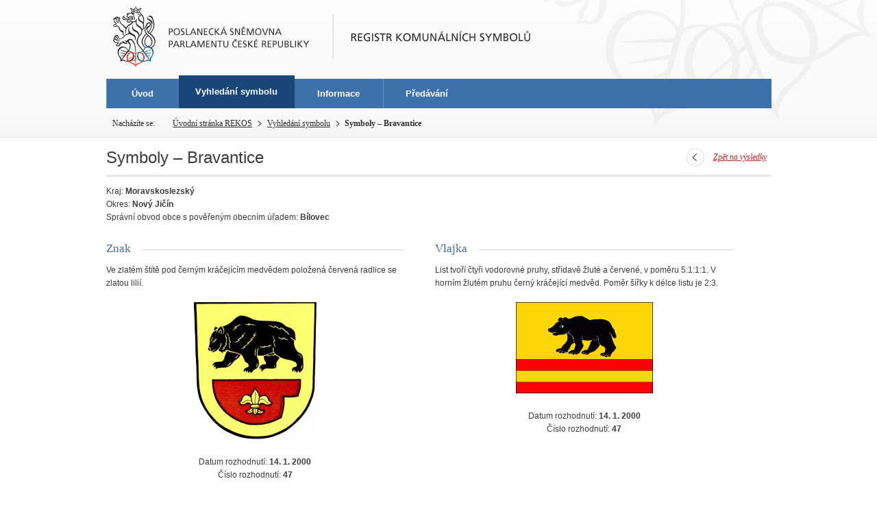

--- FILE ---
content_type: text/html; charset=UTF-8
request_url: https://rekos.psp.cz/detail-symbolu/id/3926
body_size: 7753
content:
<!DOCTYPE HTML>
<!--[if lt IE 7]> <html class="ie6 ie no-js" lang="cs"> <![endif]-->
<!--[if IE 7]>    <html class="ie7 ie no-js" lang="cs"> <![endif]-->
<!--[if IE 8]>    <html class="ie8 ie no-js" lang="cs"> <![endif]-->
<!--[if gt IE 8]><!--><html class="no-js" lang="cs"><!--<![endif]-->

    <head>
        <meta charset="utf-8">
        <meta http-equiv="X-UA-Compatible" content="IE=edge">
        <meta name="viewport" content="width=device-width, initial-scale=1">
        <title>Registr komunálních symbolů</title>
        <link rel="stylesheet" type="text/css" href="/styles/main.css" media="screen">
        <link rel="stylesheet" type="text/css" href="/styles/main.rekos.css" media="screen">
        <link rel="stylesheet" type="text/css" href="/styles/rekos.add.css" media="screen">        
        <link rel="stylesheet" type="text/css" href="/styles/main.print.css" media="print">
        <link rel="stylesheet" type="text/css" href="/widgets/Picker/datepicker_vista/datepicker_vista.css" media="screen">
        <link rel="stylesheet" type="text/css" href="/widgets/remooz/ReMooz.css" media="screen">
        <link rel="shortcut icon" type="image/x-icon" href="/images/favicon.ico"  >
        <!-- Scripts -->
        <script src="/scripts/mootools-core-1.4.3-nc.js"></script>
        <script src="/scripts/mootools-more-1.4.0.1-nc.js"></script>
        <script src="/widgets/remooz/ReMooz.js"></script>
        <script src="/widgets/Picker/Picker.merged.yc.js"></script>
        <script src="/scripts/main.js"></script>
        <script src="/scripts/matomo.js"></script>
    </head>

    <body class="homepage">
    
        <!-- Header -->
        <div id="header">
            <div class="inner">
                <div class="part-content">
                    <p id="logo"><a href="http://www.psp.cz/"><img src="/images/logo-poslanecka-snemovna-parlamentu-cr.png" width="307" height="108" alt="Logo Poslanecká sněmovna Parlamentu České republiky"></a> <a href="/" class="department-logo"><img src="/images/registr-komunalnich-symbolu.png" width="289" height="64" alt="Registr komunálních symbolů"></a></p>
                    <p class="no-screen"> <a href="#menu">Přejít na hlavní navigaci</a> <a href="#left-column">Přejít na navigaci sekce</a> </p>

                    <!-- Department Menu -->
                    <!--/ Department Menu -->

                    <!-- Breadcrumb -->
                    <p id="breadcrumb">
                                                    <em>Nacházíte se:</em> <a href="/">Úvodní stránka REKOS</a> <span class="separator">&rsaquo;</span> <a href="/vyhledani-symbolu">Vyhledání symbolu</a> <span class="separator">&rsaquo;</span> <strong>Symboly – Bravantice</strong>                                            </p>
                    <!--/ Breadcrumb --> 

                </div>
            </div>
        </div>
        <!--/ Header -->

        <hr>

        <!-- Body -->
        <div id="body" class="wide">
            <div class="part-content"> 

                <!-- Main Content -->
<div id="main-content">
    <p class="back"><a href="/vyhledani-symbolu" class="back">Zpět na výsledky</a></p>
    <h1>Symboly &ndash; Bravantice</h1>

    <div class="symbol-detail">
                <p>Kraj: <strong>Moravskoslezský</strong></p>
        <p>Okres: <strong>Nový Jičín</strong></p>
        <p>Správní obvod obce s pověřeným obecním úřadem: <strong>Bílovec</strong></p>
            </div>
    <div class="clear">&nbsp;</div>
    <div class="column first">
                                <h2 class="section-title"><span>Znak</span></h2>
            <p>Ve zlatém štítě pod černým kráčejícím medvědem položená červená radlice se zlatou lilií.</p>
            <p class="center"><a href="/data/images/34218/800x500/bravantice.jpg" data-behavior="zoom"><img src="/data/images/34218/200x200/bravantice.jpg" alt="" /></a></p>
            <p class="center">
                                                    Datum rozhodnutí: <strong>14. 1. 2000</strong><br>
                                                    Číslo rozhodnutí: <strong>47</strong><br>
                                                                            </p>
                        </div>

    <div class="column second">
                                <h2 class="section-title"><span>Vlajka</span></h2>
            <p>List tvoří čtyři vodorovné pruhy, střídavě žluté a červené, v poměru 5:1:1:1. V horním žlutém pruhu černý kráčející medvěd. Poměr šířky k délce listu je 2:3.</p>
            <p class="center"><a href="/data/images/33618/800x500/556858.gif" data-behavior="zoom"><img src="/data/images/33618/200x200/556858.gif" alt="" /></a></p>
            <p class="center">
                                                    Datum rozhodnutí: <strong>14. 1. 2000</strong><br>
                                                    Číslo rozhodnutí: <strong>47</strong><br>
                                                                                        </p>
        </div>

    <div class="clear"></div>

</div>
<!--/ Main Content -->
                <div class="clear"></div>
            </div>
        </div>
        <!--/ Body -->

        <hr>

        <!-- Menu -->
        <div id="menu">
            <div class="part-content">
                <h2 class="no-screen">Hlavní menu</h2>
                <ul>
                            <li id="menu-home"><a
                                    href="/" title="Úvodní stránka Registru komunálních symbolů">Úvod</a></li><li id="menu-search"  class="current"><a
                                    href="/vyhledani-symbolu" title="Vyhledání symbolu v Registru komunálních symbolů">Vyhledání symbolu</a></li><li id="menu-info"><a
                                    href="/informace" title="Informace o Registru komunálních symbolů">Informace</a></li><li id="menu-act"><a href="http://www.psp.cz/sqw/hp.sqw?k=1230" title="Předávání obecních symbolů" alt="Předávání obecních symbolů">Předávání</a></li><li id="menu-none"><a id="x-none"></a></li>
                </ul>
            </div>
        </div>
        <!--/ Menu -->

        <hr>

        <!-- Footer -->
        <div id="footer">
            <div class="part-content"> 

                <!-- Footer Info -->
                <div id="footer-info">
                    <div class="footer-section footer-site-info">
                        <ul>
<!--                            <li class="first"><a href="#">Mapa webu</a></li>-->
<!--                            <li><a href="#">Nápověda</a></li>-->
<!--                            <li><a href="#">Odběr RSS</a></li>-->
<!--                            <li><a href="#">Prohlášení přístupnosti</a></li>-->
                        </ul>
                        <p>Parlament České republiky, Poslanecká sněmovna, Sněmovní 4, 118 26, Praha 1 - Malá Strana</p>
                    </div>
                    <div class="footer-section footer-contact">
                        <p><strong>Informace dle zákona 106/1999 Sb.</strong> telefon: 257 171 717</p>
                    </div>
                    <div class="footer-section footer-social">
                        <a href="http://www.psp.cz/sqw/hp.sqw?k=325" class="youtube">YouTube</a> <a href="http://www.psp.cz/sqw/hp.sqw?k=326" class="twitter">Twitter</a> </p>
                    </div>
                    <div class="clear"></div>
                </div>
                <!--/ Footer Info --> 

            </div>
        </div>
        <!--/ Footer -->

    </body>
</html>


--- FILE ---
content_type: text/css
request_url: https://rekos.psp.cz/styles/main.rekos.css
body_size: 14263
content:
/* CSS Document */

.help { display: block; width: 26px; height: 26px; background-image: url(../images/help.png); position: relative; color: #3c3c3c; cursor: help; }
.help .help-content { display: none; position: absolute; bottom: 38px; right: -11px; padding: 15px; width: 335px; background-color: #FFF; border: 1px solid #ABABAB; box-shadow: 0px 1px 1px #C4C4C4; color: #3c3c3c; cursor: default; z-index: 1000;}
.help .help-arrow { width: 20px; height: 12px; background-image: url(../images/help-content-arrow.png); position: absolute; bottom: -12px; right: 13px;}
.help.active .help-content { display: block; }

.map-cr { padding-bottom: 82px; background: url(../images/map-shadow.png) no-repeat 40px bottom; }
.map-cr .map { width: 453px; height: 262px; position: relative; }
.map-cr.ready .map-overlay { background-image: url(../images/map-overlay.png); height: 262px; }
.map-cr.ready .map { background-image: url(../images/mapa-cr.png); }
.map-cr.ready .bubble { display: block; }

.bubble-title { font-size: 1.167em; font-family: Arial, Helvetica, sans-serif; margin: 5px 0 10px 0; font-weight: bold;  }
.bubble img + img { margin-left: 15px; }

.bubble { background: none; padding: 0; margin: 0; width: auto; max-width: 300px; position: absolute; bottom: 177px; left: 119px; display: none; }
.bubble.right { text-align: left; left: auto; right: 0px; }
.bubble-middle { border: 1px solid #B8B8B8; background: #FFF; padding: 0; box-shadow: 0px 1px 2px #BEBEBE; }
.bubble-content { background: url(../images/bubble-content-bg.png) repeat-x left bottom; } 
.bubble-top { display: none; }
.bubble-bottom { display: block; position: absolute; left: 35px; bottom: -22px; width: 23px; height: 23px; background: url(../images/bubble-more-arrow.png); }
.bubble.right .bubble-bottom { background-image: url(../images/bubble-more-arrow-right.png); left: auto; right: 35px; }
.bubble a.more { background: url(../images/bubble-more-bg.png) no-repeat right center; color: #b30a11; padding: 10px 45px 12px 12px; line-height: 1.2em; height: auto; }
.bubble img { vertical-align: top; }

.column { padding-bottom: 1px; }
.column p { margin-bottom: 1.5em; }

p.back { position: absolute; top: 1.3em; right: 1em; }

/***********/
/* MESSAGE */
/***********/
.message { padding: 8px 8px 5px 8px; margin-bottom: 15px; }
.message ul { padding: 0px 0px 0px 7px; margin: 0; }
.message li { list-style: none; padding: 0 0 3px 0; background: none; }

.message.info { background-color: #F7F5F2; color: #9F9679; }
.message.error { background-color: #B00007; color: #FFF; }
.message.error a { color: #FFF; }

/************/
/* HOMEPAGE */
/************/
#main-content.rekos-homepage { padding-top: 20px; display: flex;flex-wrap: wrap;justify-content: space-between;}
.rekos-homepage .column.first { width: 42%; margin-right: 0; padding-bottom: 40px; max-width: 400px;}
.rekos-homepage .column.second { width: 47%; padding-bottom: 40px; }
.rekos-homepage h1 { font-size: 1.5em; line-height: 1.4; border: none; padding-top: 0; }
.rekos-homepage p { margin-bottom: 2em; line-height: 1.8; }
.rekos-homepage .column.first .content { padding-bottom: 1px; }

/******************/
/* SEARCH RESULTS */
/******************/
.rekos-search-results { position: relative; }
.rekos-search-results table { width: 100%; margin: 20px 0 2em 0; }
.rekos-search-results thead th { padding-bottom: 2px; padding-top: 2px; }
.rekos-search-results .groups th { background: none; border: 1px solid #CCC; border-bottom: none; text-align: center; padding-bottom: 0; padding-top: 0; line-height: 1.6em; }
.rekos-search-results .groups .empty { border-color: transparent; }
.rekos-search-results .groups .empty.last { border-right-color: #CCC; }
.rekos-search-results .groups span { font-size: 1.167em; color: #2172b4; position: relative; top: -0.7em; background-color: #FFF; padding: 0 1em; }
.rekos-search-results .paging { padding-bottom: 1em; }
.rekos-search-results .note { border-top: 1px solid #DEDEDE; padding: 2em 0 0 0; }

.rekos-search-results .page-title { background-image: url(../images/lupa.png); padding: 20px 0 20px 32px; border: none; background-position: left center; font-size: 1.5em; margin-bottom: 0; }
.rekos-search-results .page-title h1 { font-size: 1em; margin: 0; padding: 0; }
.rekos-search-results .help { position: absolute; top: 20px; right: 15px; }

/***********/
/* SYMBOLS */
/***********/
.symbols h2 { font-size: 1.500em; font-family: Arial, Helvetica, sans-serif; font-weight: bold; text-transform: uppercase; color: #3c3c3c; }
.symbols-content { background: url(../images/symbols-bg.png) repeat-y 297px top; display: flex;flex-wrap: wrap;}
.symbols .item {  padding: 5px 50px 0 50px; flex: 1;display: flex;align-items: center;padding-right: 0;}
.symbols .item h3 { margin: 0; } 
.symbols .item p { margin-bottom: 0; }
.symbols .item img { float: left; padding-top: 2px; }
.symbols .item.first {  padding-left: 10px;}
.symbols .item.second {  }
.symbols .item.third {  }
.symbols .item.first h3,
.symbols .item.first p { margin-left: 20px; }
.symbols .item.second h3,
.symbols .item.second p { margin-left: 20px; }
.symbols .item.second img { padding-top: 0; }
.symbols .item.third h3,
.symbols .item.third p { margin-left: 20px; }

/***********/
/* REGIONS */
/***********/
.regions { color: #28323d; background-color: #EBF1F7; border: 1px solid #CFD7DF; box-shadow: inset 0px 1px 1px #E1E6EB; padding: 18px 0 18px 25px; margin-bottom: 30px; }
.regions a { color: #28323d; }
.regions h2 { font-size: 1.5em; font-family: Arial, Helvetica, sans-serif; font-weight: bold; text-transform: uppercase; color: #3c3c3c; text-align: center; background-image: url(../images/regions-title-bg.png); background-position: center center; margin: 0 0 20px 0; }
.regions h2 span { background-color: #EBF1F7; padding: 0px 15px; }
.regions li { background-image: url(../images/li-bg-2.png); width: 20%;  padding-bottom: 8px; }

.regions2 { 
/* color: #28323d; background-color: #EBF1F7; border: 1px solid #CFD7DF; box-shadow: inset 0px 1px 1px #E1E6EB; */
/* padding: 18px 0 18px 25px; */ margin-bottom: 30px; margin-top: 10px; }
.regions2 a { color: #28323d; }
.regions2 h2 { font-size: 1.5em; font-family: Arial, Helvetica, sans-serif; font-weight: bold; text-transform: uppercase; color: #3c3c3c; /* text-align: center; background-image: url(../images/regions-title-bg.png); background-position: center center;  margin: 0 0 20px 0; */}
.regions2 h2 span { 
/* background-color: #EBF1F7; */
   background-color: #ffffff; 
/* padding: 0px 15px; */}
.regions2 li { background-image: url(../images/li-bg-2.png); width: 164px; float: left; padding-bottom: 8px; }


/***********************/
/* FORM: SYMBOL SEARCH */
/***********************/
#form-symbol-search {}
#form-symbol-search table { margin: 0 0 10px 0; }
#form-symbol-search td { padding-bottom: 10px; }
#form-symbol-search label { display: block; font-weight: bold; padding-bottom: 4px; }
#form-symbol-search label.inline { display: inline; font-weight: normal; padding-bottom: 0; padding-right: 10px; }
#form-symbol-search input[type=text] { width: 85%; margin-right: 40px; box-sizing: content-box;}
#form-symbol-search input.description { width: calc(100% - 22px); margin-right: 0; }
#form-symbol-search input.date { width: 70px; margin-right: 0px; }
#form-symbol-search select { width: 85%; padding: 8px 5px 7px 5px; }

/*********************/
/* FORM: CITY SEARCH */
/*********************/
#form-city-search { float: right; padding-bottom: 15px; }
#form-city-search label { display: block; padding-bottom: 2px; }
#form-city-search input { vertical-align: middle; border-right: none; height: 18px; padding-top: 8px; padding-bottom: 9px; width: 163px;  } 
#form-city-search input[type=image] { width: 14px; height: 13px; padding: 11px 12px; background: url(../images/input-bg.png) repeat-x left top; border: 1px solid #D8D8D8; border-left: none; }

/***************/
/* FORM: LOGIN */
/***************/
#form-login { margin: 0 auto; width: 340px; padding: 40px 0 0 0;  }
#form-login .form-content { padding: 15px 20px 20px 20px; border: 1px solid #CCCCCC; box-shadow: 0px 1px 2px #DCDCDC; background-color: #FFFFFF; }
#form-login label { display: block; float: left; line-height: 34px; width: 80px; font-size: 14px; }
#form-login input { width: 198px; font-size: 14px; }
#form-login h1 { margin-top: 0; padding-top: 0; margin-bottom: 15px; padding-bottom: 10px; }
#form-login p { height: 50px; margin: 0; }
#form-login .buttons { margin: 8px 0 0 0; height: auto; }
#form-login button { cursor: pointer; }

/**********/
/* DETAIL */
/**********/
.symbol, .flag {width: 450px; float:left;  border: solid 1px #eee; padding: 10px; margin-bottom: 10px;}
.symbol h3, .flag  h3 {margin-top: 0px;}
.flag {margin-left: 30px;}


div.highlight { border: 1px solid #D2D2D2; background-color: #F2F2F2; padding: 1em; margin-bottom: 2em; margin-top: 1.5em; font-family: Georgia, "Times New Roman", Times, serif; font-style: italic; }
div.highlight p { margin-bottom: 0; }


table thead a { padding-right: 15px; color: #FFFFFF !important; background-position: right 0.25em; }
table thead a.asc { background-image: url('../images/asc.gif'); }
table thead a.desc { background-image: url('../images/desc.gif'); }
p.morex { position: absolute; top: 1.3em; right: 1em; }


* {box-sizing: border-box;}
.symbols-content .clear {display: none;}
.rekos-homepage .column.second input {box-sizing: content-box;}
.wide .column p {
   word-break: break-word;
}
@media screen and (max-width:1100px) {
   .rekos-homepage .column.second {
      width: 55%;
   }
   #main-content.rekos-homepage {
      overflow: hidden;
   }
}

@media screen and (max-width: 850px) {
   .rekos-homepage .column.first {width: 100%;max-width: 100%;}

   .rekos-homepage .column.second {display: none;}
   
   .part-content {padding: 0 15px;}
   
   #footer-info .footer-site-info {width: 100%;}
   
   .footer-contact {margin-left: 0;}

   .regions li {width: 25%;}

   .symbols-content {background-image: none;}

   .symbols .item {padding-left: 20px;}

   .symbols .item img {width: auto;height: 40px;}

   .regions {
      padding: 14px;
  }
  #form-symbol-search label.inline {
   display: inline-block;
   vertical-align: middle;
}
}
@media screen and (max-width: 700px) {
   #form-symbol-search table, #form-symbol-search table th, #form-symbol-search table tr,  #form-symbol-search table td {display: flex;flex-wrap: wrap;}

   #form-symbol-search table tr:nth-child(1) > td {width: 50%;}
   
   #form-symbol-search input[type=text] {width: 100%;margin-right: 0;}
   
   #form-symbol-search table tr:nth-child(1) > td:last-child {width: 100%;}
   
   #form-symbol-search table td {padding: 7px;}
   
   #form-symbol-search table {margin-left: -7px;margin-right: -7px;width: auto;}
   
   #form-symbol-search table tr:nth-child(2) > td {width: 50%;display: block;}
   
   #form-symbol-search table tr:nth-child(2) > td span {flex: 1;}
   
   #form-symbol-search select {width: 100%;}
   
   #form-symbol-search table tr:nth-child(3) > td {flex: 1;}
   
   #form-symbol-search table tr:nth-child(2) > td:nth-child(3) {display: flex;flex-wrap: wrap;width: calc(100% + 10px);margin-left: -10px;margin-right: -10px;}
   
   #form-symbol-search table tr:nth-child(2) > td:nth-child(3) > label {width: 100%;padding: 0 10px;}
   
   #form-symbol-search table tr:nth-child(2) > td:nth-child(3) > label.inline {width: 50%;}
   
   #form-symbol-search table tr:nth-child(2) > td:nth-child(3) > label.inline input {width: calc(100% - 10px);}
   input.date {
      width: calc(100% + 5px)!important;
  }
  .paging.with-count .count {
   position: relative;
   margin-bottom: 14px;
}
   #form-symbol-search table tr:nth-child(2) > td:nth-child(3) > label.inline:nth-last-child(1), #form-symbol-search table tr:nth-child(2) > td:nth-child(3) > label.inline:nth-last-child(2) {width: auto;margin-top: 20px;}
}
@media screen and (max-width: 650px) {
   #menu ul li {flex: 1;}

   #menu ul li a {width: 100%;}
   a.department-logo img {position: relative;}

p#logo {margin-bottom: 60px;}

div#menu {top: 170px;}
#logo .department-logo {margin-left: 15px;overflow: hidden;display: flex;align-items: center;height: 30px;margin-top: 8px;}

.regions li {width: 33.333%;}

p.back {
   position: relative;
   right:0
}
.wide .column {
   max-width: 467px;
   width: 100%;
   margin-right: 0;
}
}

@media screen and (max-width: 500px) {
   a.department-logo img {max-width: 100%;height: auto;}

   #menu ul {flex-wrap: wrap;}
   
   #menu ul > li {width: 50%;flex: inherit;}
   
   #menu .current {margin-top: 0;margin-left: 0;margin-right: 0;}
   
   #menu ul li {height: 37px!important;line-height: inherit!important;display: flex;align-items: center;justify-content: center;border-bottom: 1px solid #f2f2f2;border-left: 1px solid #f2f2f2;border-right: none;}
   
   #menu .current > a {height: 100%;line-height: inherit;display: flex;align-items: center;justify-content: center;background: #1A4677;}
   
   li#menu-none {display: none!important;}
   
   p#logo {margin-bottom: 91px;}

   .rekos-homepage .content.icon.icon-symbols {background-size: 60px;padding-left: 80px;}

   .regions li {width: 100%;}
   
   .symbols .item {width: 100%;flex: none;padding-left: 0!important;padding: 10px 0;}
   
   .symbols .item img {height: auto;width: 50px;}
   
   .footer-section {border: none;padding-left: 0;}
   
   .footer-section.footer-contact {padding: 20px 0;height: auto;width: 100%;}

   #logo .department-logo {margin-left: 2px;}

   #header {overflow: hidden;}

   p#logo > a > img {max-width: 100%;height: auto;}

   p#breadcrumb > em {display: none;}

   p#breadcrumb {padding-left: 0;white-space: nowrap;overflow: auto;}

   .buttons .button {font-size: 12px;}

   .help .help-content {width: 280px;}

   .rekos-search-results table.zebra th:nth-child(1), .rekos-search-results table.zebra td:nth-child(1), .rekos-search-results table.zebra th:nth-child(3), .rekos-search-results table.zebra td:nth-child(3), .rekos-search-results table.zebra th:nth-child(6), .rekos-search-results table.zebra td:nth-child(6) {display: table-cell;}

   .rekos-search-results table.zebra th, .rekos-search-results table.zebra td {display: none;}

   .rekos-search-results table tr.groups {display: none;}
}  

--- FILE ---
content_type: text/css
request_url: https://rekos.psp.cz/widgets/remooz/ReMooz.css
body_size: 2789
content:
.remooz-element
{
	cursor:					-moz-zoom-in;
	cursor: zoom-in;
}

/**
 * Box layout
 */

.remooz-box
{
	position:				absolute;
	top:					0;
	left:					0;
	background:				#fff no-repeat center;
	z-index:				100;
}
.remooz-loading
{
	background-image:		url(spinner.gif);
}
.remooz-body
{
	width:					100%;
	height:					100%;
}
.remooz-box-focus.remooz-type-image .remooz-body
{
	cursor:					-moz-zoom-out;
	cursor: zoom-out;
}
.remooz-box-dragging .remooz-body
{
	cursor:					move;
}

/**
 * Close button
 */

.remooz-btn-close
{
	position:				absolute;
	right:					-15px;
	top:					-15px;
	width:					30px;
	height:					30px;
	text-decoration:		none;
	border:					0;
	background:				url(closebox.png) no-repeat center;
	visibility:				visible;
	cursor:					pointer;
}
.remooz-engine-trident4 .remooz-btn-close
{
	background-image:		url(closebox.gif);
}

/**
 * Caption title
 */

.remooz-title
{
	position:				relative;
	left:					0;
	top:					15px;
	text-align:				left;
}
.remooz-title-bg
{
	position:				absolute;
	left:					0;
	top:					0;
	width:					100%;
	height:					100%;
	background-color:		#000;
	z-index:				99;
	/* shadow opacity differs from box shadow because its default set to opacity 0.8 */
	box-shadow:		0 0 20px rgba(0, 0, 0, 0.5);
}
.remooz-title-content
{
	position:				relative;
	padding:				5px 15px;
	color:					#fff;
	z-index:				101;
	font:					11px/1.5 Verdana, Geneva, Arial, Helvetica, sans-serif;
}

.remooz-engine-trident4 .remooz-title-bg
{
	display:				none;
}
.remooz-engine-trident4 .remooz-title-content
{
	background-color:		#333;
}

.remooz-title-content h6
{
	font-size:				1.2em;
	font-weight:			bold;
	color:					#eee;
}
.remooz-title-content p
{
	color:					#eee;
}

/**
 * Type specific
 */

.remooz-type-image img
{
	display:				block;
	border:					0;
	width:					100%;
	height:					100%;
}

/**
 * Shadow
 */

.remooz-bg
{
	position:				absolute;
	width:					33px;
	height:					40px;
}

.remooz-bg-n
{
	left:					0;
	top:					-40px;
	width:					100%;
	background:				url(remo_bg_n.png) repeat-x;
}
.remooz-bg-ne
{
	right:					-33px;
	top:					-40px;
	background:				url(remo_bg_ne.png) no-repeat;
}
.remooz-bg-e
{
	right:					-33px;
	top:					0;
	height:					100%;
	background:				url(remo_bg_e.png) repeat-y;
}
.remooz-bg-se
{
	right:					-33px;
	bottom:					-40px;
	background:				url(remo_bg_se.png) no-repeat;
}
.remooz-bg-s
{
	left:					0;
	bottom:					-40px;
	width:					100%;
	background:				url(remo_bg_s.png) repeat-x;
}
.remooz-bg-sw
{
	left:					-33px;
	bottom:					-40px;
	background:				url(remo_bg_sw.png) no-repeat;
}
.remooz-bg-w
{
	left:					-33px;
	top:					0;
	height:					100%;
	background:				url(remo_bg_w.png) repeat-y;
}
.remooz-bg-nw
{
	left:					-33px;
	top:					-40px;
	background:				url(remo_bg_nw.png) no-repeat;
}

--- FILE ---
content_type: application/javascript
request_url: https://rekos.psp.cz/widgets/remooz/ReMooz.js
body_size: 11050
content:
/**
 * ReMooz - Zoomer
 *
 * Inspired by so many boxes and zooms
 *
 * @version		1.0
 *
 * @license		MIT-style license
 * @author		Harald Kirschner <mail [at] digitarald.de>
 * @copyright	Author
 */

var ReMooz = new Class({

	Implements: [Events, Options, Chain],

	options: {
		link: null,
		type: 'image',
		container: null,
		className: null,
		centered: false,
		dragging: true,
		closeOnClick: true,
		shadow: (Browser.ie && Browser.version < 9) ? 'onOpenEnd' : 'onOpen', // performance
		resize: true,
		margin: 20,
		resizeFactor: 0.95,
		resizeLimit: false, // {x: 640, y: 640}
		fixedSize: false,
		cutOut: true,
		addClick: true,
		opacityLoad: 0.6,
		opacityResize: 1,
		opacityTitle: 0.9,
		resizeOptions: {},
		fxOptions: {},
		openFxMorph: {},
		closeFxMorph: {},
		closer: true,
		parse: false, // 'rel'
		parseSecure: false,
		temporary: false,
		onBuild: Function.from(),
		onLoad: Function.from(),
		onOpen: Function.from(),
		onOpenEnd: Function.from(),
		onClose: Function.from(),
		onCloseEnd: Function.from(),
		generateTitle: function(el) {
			var text = el.get('title');
			if (!text) return false;
			var title = text.split(' :: ');
			var head = new Element('h6', {'html': title[0]});
			return (title[1]) ? [head, new Element('p', {'html': title[1]})] : head;
		}
	},

	initialize: function(element, options) {
		this.element = document.id(element);
		this.setOptions(options);
		if (this.options.parse) {
			var obj = this.element.getProperty(this.options.parse);
			if (obj && (obj = JSON.decode(obj, this.options.parseSecure))) this.setOptions(obj);
		}
		var origin = this.options.origin;
		this.origin = ((origin) ? document.id(origin) || this.element.getElement(origin) : null) || this.element;
		this.link = this.options.link || this.element.get('href') || this.element.get('src');
		this.container = document.id(this.options.container) || this.element.getDocument();
		this.bound = {
			'click': function(e) {
				this.open.delay(1, this);
				return false;
			}.bind(this),
			'close': this.close.bind(this),
			'dragClose': function(e) {
				if (e.rightClick) return;
				this.close();
			}.bind(this)
		};
		if (this.options.addClick) this.bindToElement();
	},

	destroy: function() {
		if (this.box) this.box.destroy();
		this.box = this.tweens = this.body = this.content = null;
	},

	bindToElement: function(element) {
		(document.id(element) || this.element).addClass('remooz-element').addEvent('click', this.bound.click);
		return this;
	},

	getOriginCoordinates: function() {
		var coords = this.origin.getCoordinates();
		delete coords.right;
		delete coords.bottom;
		return coords;
	},


	open: function(e) {
		if (this.opened) return (e) ? this.close() : this;
		this.opened = this.loading = true;
		if (!this.box) this.build();
		this.coords = this.getOriginCoordinates();
		this.coords.opacity = this.options.opacityLoad;
		this.coords.display = '';
		this.tweens.box.set(this.coords);
		this.box.addClass('remooz-loading');
		ReMooz.open(this.fireEvent('onLoad'));
		this['open' + this.options.type.capitalize()]();
		return this;
	},

	finishOpen: function() {
		this.tweens.fade.start(0, 1);
		this.drag.attach();
		this.fireEvent('onOpenEnd').callChain();
	},

	close: function() {
		if (!this.opened) return this;
		this.opened = false;
		ReMooz.close(this.fireEvent('onClose'));
		if (this.loading) {
			this.box.setStyle('display', 'none');
			return this;
		}
		this.drag.detach();
		this.tweens.fade.cancel().set(0).fireEvent('onComplete');
		if (this.tweens.box.timer) this.tweens.box.clearChain();
		var vars = Object.merge(this.getOriginCoordinates(), this.options.closeFxMorph);
		if (this.options.opacityResize != 1) vars.opacity = this.options.opacityResize;
		this.tweens.box.start(vars).chain(this.closeEnd.bind(this));
		return this;
	},

	closeEnd: function() {
		if (this.options.cutOut) this.element.setStyle('visibility', 'visible');
		this.box.setStyle('display', 'none');
		this.fireEvent('onCloseEnd').callChain();
		if (this.options.temporary) this.destroy();
	},

	openImage: function() {
		var tmp = new Image();
		tmp.onload = tmp.onabort = tmp.onerror = function(fast) {
			this.loading = tmp.onload = tmp.onabort = tmp.onerror = null;
			if (!tmp.width || !this.opened) {
				this.fireEvent('onError').close();
				return;
			}
			var to = {x: tmp.width, y: tmp.height};
			if (!this.content) this.content = document.id(tmp).inject(this.body);
			else tmp = null;
			Function.from(this[(this.options.resize) ? 'zoomRelativeTo' : 'zoomTo']).delay((tmp && fast !== true) ? 1 : null, this, to);
		}.bind(this);
		tmp.src = this.link;
		if (tmp && tmp.complete && tmp.onload) tmp.onload(true);
	},

	/**
	 * @todo Test implementation
	 */
	openElement: function() {
		this.content = this.content || document.id(this.link) || document.id(document.body).getElement(this.link);
		if (!this.content) {
			this.fireEvent('onError').close();
			return;
		}
		this.content.inject(this.body);
		this.zoomTo({x: this.content.scrollWidth, y: this.content.scrollHeight});
	},

	zoomRelativeTo: function(to) {
		var scale = this.options.resizeLimit;
		if (!scale) {
			scale = this.container.getSize();
			scale.x *= this.options.resizeFactor;
			scale.y *= this.options.resizeFactor;
		}
		for (var i = 2; i--;) {
			if (to.x > scale.x) {
				to.y *= scale.x / to.x;
				to.x = scale.x;
			} else if (to.y > scale.y) {
				to.x *= scale.y / to.y;
				to.y = scale.y;
			}
		}
		return this.zoomTo({x: to.x.toInt(), y: to.y.toInt()});
	},

	zoomTo: function(to) {
		to = this.options.fixedSize || to;
		var box = this.container.getSize(), scroll = this.container.getScroll();
		var pos = (!this.options.centered) ? {
			x: (this.coords.left + (this.coords.width / 2) - to.x / 2).toInt()
				.limit(scroll.x + this.options.margin, scroll.x + box.x - this.options.margin - to.x),
			y: (this.coords.top + (this.coords.height / 2) - to.y / 2).toInt()
				.limit(scroll.y + this.options.margin, scroll.y + box.y - this.options.margin - to.y)
		} :  {
			x: scroll.x + ((box.x - to.x) / 2).toInt(),
			y: scroll.y + ((box.y - to.y) / 2).toInt()
		};
		if (this.options.cutOut) this.element.setStyle('visibility', 'hidden');
		this.box.removeClass('remooz-loading');
		var vars = Object.merge({left: pos.x, top: pos.y, width: to.x, height: to.y}, this.options.openFxMorph);
		if (this.options.opacityResize != 1) vars.opacity = [this.options.opacityResize, 1];
		else this.box.set('opacity', 1);
		this.tweens.box.start(vars).chain(this.finishOpen.bind(this));
		this.fireEvent('onOpen');
	},

	build: function() {
		this.addEvent('onBlur', function() {
			this.focused = false;
			this.box.removeClass('remooz-box-focus').setStyle('z-index', ReMooz.options.zIndex);
		}, true);
		this.addEvent('onFocus', function() {
			this.focused = true;
			this.box.addClass('remooz-box-focus').setStyle('z-index', ReMooz.options.zIndexFocus);
		}, true);

		var classes = ['remooz-box', 'remooz-type-' + this.options.type, 'remooz-engine-' + Browser.name + Browser.version];
		if (this.options.className) classes.push(this.options.className);
		this.box = new Element('div', {
			'class': classes.join(' '),
			'styles': {
				'display': 'none',
				'top': 0,
				'left': 0,
				'zIndex': ReMooz.options.zIndex
			}
		});

		this.tweens = {
			'box': new Fx.Morph(this.box, Object.merge({
					'duration': 400,
					'unit': 'px',
					'transition': Fx.Transitions.Quart.easeOut,
					'chain': 'cancel'
				}, this.options.resizeOptions)
			),
			'fade': new Fx.Tween(null, Object.merge({
					'property': 'opacity',
					'duration': (Browser.ie && Browser.version < 9) ? 0 : 300,
					'chain': 'cancel'
				}, this.options.fxOptions)).addEvents({
					'onComplete': function() {
						if (!this.element.get('opacity')) this.element.setStyle('display', 'none');
					},
					'onStart': function() {
						if (!this.element.get('opacity')) this.element.setStyle('display', '');
					}
				}
			)
		};
		this.tweens.fade.element = $$();

		if (this.options.shadow) {
			if (Browser.webkit420) {
				this.box.setStyle('-webkit-box-shadow', '0 0 10px rgba(0, 0, 0, 0.7)');
			} else if (!Browser.ie6) {
				var shadow = new Element('div', {'class': 'remooz-bg-wrap'}).inject(this.box);
				['n', 'ne', 'e', 'se', 's', 'sw', 'w', 'nw'].each(function(dir) {
					new Element('div', {'class': 'remooz-bg remooz-bg-' + dir}).inject(shadow);
				});
				this.tweens.bg = new Fx.Tween(shadow, {
					'property': 'opacity',
					'chain': 'cancel'
				}).set(0);
				this.addEvent(this.options.shadow, this.tweens.bg.set.bind(this.tweens.bg, 1), true);
				this.addEvent('onClose', this.tweens.bg.set.bind(this.tweens.bg, 0), true);
			}
		}

		if (this.options.closer) {
			var closer = new Element('a', {
				'class': 'remooz-btn-close',
				'events': {'click': this.bound.close}
			}).inject(this.box);
			this.tweens.fade.element.push(closer);
		}
		this.body = new Element('div', {'class': 'remooz-body'}).inject(this.box);

		var title = this.options.title || this.options.generateTitle.call(this, this.element);
		if (title) { // thx ie6
			var title = new Element('div', {'class': 'remooz-title'}).adopt(
				new Element('div', {'class': 'remooz-title-bg', 'opacity': this.options.opacityTitle}),
				new Element('div', {'class': 'remooz-title-content'}).adopt(title)
			).inject(this.box);
			this.tweens.fade.element.push(title);
		}
		this.tweens.fade.set(0).fireEvent('onComplete');

		this.drag = new Drag.Move(this.box, {
			'snap': 15,
			'preventDefault': true,
			'onBeforeStart': function() {
				if (!this.focused && !this.loading) ReMooz.focus(this);
				else if (this.loading || this.options.closeOnClick) this.box.addEvent('mouseup', this.bound.dragClose);
			}.bind(this),
			'onSnap': function() {
				this.box.removeEvent('mouseup', this.bound.dragClose);
				if (!this.options.dragging) this.drag.stop();
				else this.box.addClass('remooz-box-dragging');
			}.bind(this),
			'onComplete': function() {
				this.box.removeClass('remooz-box-dragging');
			}.bind(this)
		});
		this.drag.detach();

		this.fireEvent('onBuild', this.box, this.element);
		this.box.inject(this.element.getDocument().body);
	}

});

ReMooz.factory = function(extended) {
	return Object.append(this, extended);
};

ReMooz.factory(new Options).factory({

	options: {
		zIndex: 41,
		zIndexFocus: 42,
		query: 'a.remooz',
		modal: false
	},

	assign: function(elements, options) {
		return $$(elements).map(function(element) {
			return new ReMooz(element, options);
		}, this);
	},

	stack: [],

	open: function(obj) {
		var last = this.stack.getLast();
		this.focus(obj);
		if (last && this.options.modal) last.close();
	},

	close: function(obj) {
		var length = this.stack.length - 1;
		if (length > 1 && this.stack[length] == obj) this.focus(this.stack[length - 1]);
		this.stack.erase(obj);
	},

	focus: function(obj) {
		var last = this.stack.getLast();
		obj.fireEvent('onFocus', [obj]);
		if (last == obj) return;
		if (last) last.fireEvent('onBlur', [last]);
		this.stack.erase(obj).push(obj);
	}

});

--- FILE ---
content_type: application/javascript
request_url: https://rekos.psp.cz/scripts/main.js
body_size: 16747
content:
// JavaScript Document

Locale.use('cs-CZ');

Locale.define('cs-CZ', 'Date', {
	shortDate: '%d. %m. %Y'
});

Date.defineParsers('%d. %m. %Y');

Element.implement({

    makeClickable: function(){
        var anchor = this.getElement('a');
        var self = this;
        if (anchor){
            this.setStyle('cursor', 'pointer');
            this.addEvents({
                'click': function(event){
                    if (document.id(event.target) != anchor) window.location = anchor.href;
                },
                'mouseenter': function(){
                    self.addClass('hover');
                },
                'mouseleave': function(){
                    self.removeClass('hover');
                }
            });
        }
    },

    getData: function(type){
        return this.getAttribute('data-'+type);
    },

    setData: function(type, value){
        return this.set('data-'+type, value);
    },

    getJSONData: function(type){
        return JSON.decode(this.getData(type));
    },

    setJSONData: function(type, value){
        return this.setData(type, JSON.encode(value));
    }
});

var G = {};
G.Cloner = new Class({

    Implements: [Options, Events],

    options: {
        item: 'tr',
        target: 'tbody',
        position: 'bottom',
        template: 'template',
        attachBehaviors: false,
        min: 0,
        max: null, // null = unlimited count
        index: 'time', // required for autoindexing items, type time|incremental, time only for now
        indexName: 'index'
        // custom actions
        // on[ACTION_NAME]
    },

    initialize: function(element, options) {
        var self = this;
        this.element = document.id(element);
        this.setOptions(options);

        this.element.addEvent('click:relay(button[data-action])', function(event, button){
            event.stopPropagation();
            var action = button.getData('action');
            if (action) {
                self.fireEvent(action.camelCase(), button);
            }
        });

        this.target = this.element.getElement(this.options.target);
        this.template = this.element.getElement('.'+this.options.template);
        if (!this.template) { throw new Error('Cloner: Template required'); }
        this.template.removeClass(this.options.template).dispose();

        this.addEvents({
            'add': self.add.bind(self),
            'remove': self.remove.bind(self),
            'removeExisting': self.removeExisting.bind(self),
            'addComplete': self.check.bind(self),
            'removeComplete': self.check.bind(self),
            'removeExistingComplete': self.check.bind(self)
        });

        this.check();

    },

    getItem: function(button){
        return button.getParent(this.options.item);
    },

    add: function() {
        var item = this.template.clone();
        var temp = new Element(item.get('tag') == 'tr' ? 'tbody' : 'div');
        item.inject(temp);
        if (this.options.index == 'time'){
            var regexp = new RegExp('\{' + this.options.indexName + '\}', 'g');
            temp.set('html', temp.get('html').replace(regexp, Date.now()));
            item = temp.getFirst();
        }
        item.inject(this.target, this.options.position);
        temp.destroy();
        if (this.options.attachBehaviors && typeof Behavior !== 'undefined') {
            Behavior.attach(item);
        }
        this.fireEvent('addComplete', item);
        return this;
    },

    remove: function(button) {
        if (confirm('Opravdu chcete odebrat tuto položku?')){
            this.getItem(button).destroy();
            this.fireEvent('removeComplete', null);
        } else {
            this.fireEvent('removeCancel', this.getItem(button));
        }
        return this;
    },

    removeExisting: function(button){
        if (confirm('Opravdu chcete odebrat tuto položku?')){
            var item = this.getItem(button);
            item.getElement('input').set({
                'type': 'hidden',
                'value': ''
            });
            item.hide();
            this.fireEvent('removeExistingComplete', item);
        } else {
            this.fireEvent('removeExistingCancel', item);
        }
        return this;
    },

    check: function(){
        var items = this.target.getElements(this.options.item).filter(function(item){
            return item.getStyle('display') != 'none';
        });

        if (this.options.min > 0) {
            this.options.min >= items.length ? this.element.addClass('min') : this.element.removeClass('min');
        }

        if (this.options.max !== null) {
            this.options.max <= items.length ? this.element.addClass('max') : this.element.removeClass('max');
        }

        return this;
    }
});

var Behavior = {

    behaviors: {},

    init: function(){
        var self = this;
        this.elements = $$('[data-behavior]');

        this.elements.each(function(element){
            var behaviors = Array.from(String.from(element.getData('behavior') || '').split(' '));
            behaviors.each(function(behavior){
                self.set(element, behavior);
            });
        });
    },

    set: function(element, behavior){
        if (behavior in this.behaviors){
            element.store('behavior:'+behavior, this.behaviors[behavior](element));
        }
    },

    add: function(type, func){
        this.behaviors[type] = func;
    }

 };

// hook gallery
Behavior.add('zoom', function(element){
	return new ReMooz(element, {
			centered: true,
			opacityResize: 0,
			opacityLoad: 0,
			origin: element.getElement('img'),
			cutOut: false
	});
});
Behavior.add('clickable', function(element){
    return element.makeClickable();
});

Behavior.add('cloner', function(element){
    var options = element.getData('cloner-options');
    if (options !== null) {
        if (options.charAt(0) === '{') {
            options = JSON.decode(options);
        } else {
            options = JSON.decode('{' + options + '}');
        }
    }
    return new G.Cloner(element, options);
});

Behavior.Help = new Class({

    initialize: function(element){
        var self = this;
        this.element = element;

        this.element.addEvents({
            'mouseenter': function(){
                clearTimeout(self.timer);
                self.show();
            },
            'mouseleave': function(){
                self.timer = self.hide.delay(200, self);
            }
        });
    },

    show: function(){
        this.element.addClass('active');
        return this;
    },

    hide: function(){
        this.element.removeClass('active');
        return this;
    }
});
Behavior.add('help', function(element){
    return new Behavior.Help(element);
});

var Checkbox = new Class({

    Implements: [Events, Options],

    options: function(){
    //onChange: function(radio){}
    },

    initialize: function(element, options){
        var self = this;
        this.element = document.id(element);

        this.setOptions(options);

        this.element.addEvents({
            'change': self.checkStatus.bind(self),
            'focus': self.focus.bind(self),
            'blur': self.blur.bind(self)
        });

        this.span = new Element('span.checkbox').wraps(this.element);
        this.span.addEvent('click', function(event){
            event.stop();
            self.checked ? self.uncheck() : self.check();
            self.checkStatus();
        });

        this.checkStatus(true);

        return this;

    },

    checkStatus: function(silent){
        this.checked = this.element.checked;
        this.checked ? this.span.addClass('checked') : this.span.removeClass('checked');
        if (!silent) this.fireEvent('change', this.element);
        return this;
    },

    check: function(silent){
        if (!silent) silent = false;
        this.element.checked = true;
        this.checkStatus(silent);
        return this;
    },

    uncheck: function(silent){
        if (!silent) silent = false;
        this.element.checked = false;
        this.checkStatus(silent);
        return this;
    },

    focus: function(silent){
        if (!silent) silent = false;
        this.span.addClass('focus');
        this.focused = true;
        if (!silent) this.fireEvent('focus', this.element);
        return this;
    },

    blur: function(silent){
        if (!silent) silent = false;
        this.span.removeClass('focus');
        this.focused = false;
        if (!silent) this.fireEvent('blur', this.element);
        return this;
    },

    checked: false,

    focused: false

});

var SelectFilter = new Class({

	initialize: function(element, slave){
		var self = this;
		this.element = document.id(element);
		this.slave = document.id(slave);
		this.wrapper = new Element('span').wraps(this.slave);
		this.isFiltered = false;

		// create relations and cache them
		this.cache = new Object();
		this.items = this.slave.getElements('option');
		this.items.each(function(item){
			var parent = item.getData('parent');
			if (parent){
				if (!(parent in self.cache)) self.cache[parent] = [];
				self.cache[parent].push(item);
			}
		});

		this.element.addEvent('change', function(){
			if (self.element.selectedIndex == 0){
				self.reset();
			} else {
				self.render();
			}
		});

		this.slave.addEvent('change', function(){
			if (!self.isFiltered && self.slave.selectedIndex != 0){
				self.refresh();
			}
		});

	},

	render: function(){
		this.isFiltered = true;
		this.slave.dispose().empty();
		var parent = this.element.value;
		if (parent in this.cache){
			this.slave.disabled = false;
			new Element('option', {
				'value': 0,
				'text': 'Vybrat'
			}).inject(this.slave);
			this.cache[parent].each(function(item){
				item.inject(this.slave);
			}, this);
			this.slave.inject(this.wrapper);
		} else {
			this.slave.inject(this.wrapper);
			this.slave.disabled = true;
		}
		this.slave.selectedIndex = 0;
		return this;
	},

	reset: function(){
		this.isFiltered = false;
		this.slave.dispose().empty();
		this.slave.disabled = false;
		this.items.each(function(item){
			item.inject(this.slave);
		}, this);
		this.slave.inject(this.wrapper);
		this.slave.selectedIndex = 0;
		return this;
	},

	refresh: function(){
		var parent = this.slave.getSelected()[0].getData('parent');
		if (parent){
			this.element.value = parent;
		}
		return this;
	}
});

var PSP = {

    init: function(){

        Behavior.init();

        PSP.Form.init();

        if (document.id('menu')) PSP.Menu.init();
        if (document.id('mapa-cr')) PSP.Map.init();

        new Fx.SmoothScroll({
            duration: 700,
            transition: 'quint:out'
        });

    }

 };

PSP.Form = {

    init: function(){

        this.forms = document.getElements('form');

        // skin checkboxes
        $$('input[type=checkbox]').each(function(checkbox){
            checkbox.store('checkbox', new Checkbox(checkbox));
        });

		// calendar
		$$('input.date').each(function(element){
            if(document.body.clientWidth > 767) {
			element.store('datepicker', new Picker.Date(element, {
				pickerClass: 'datepicker_vista',
				//format: '%d. %m. %Y',
				blockKeydown: false,
				animationDuration: 200,
				positionOffset: {x: -43, y: -2}
			}));
        }else {
            element.setAttribute('type', 'date');
        }

		});

        this.forms.each(function(form){
            var formID = form.get('id');
            if (formID){
                var objectTitle = formID.replace('form-','').camelCase().capitalize();
                if (this[objectTitle]) this[objectTitle].init(form);
            }
        }, this);


    }

 };

PSP.Form.SymbolSearch = {

	init: function(form){
		var self = this;
		this.form = form;

		this.seletcFilter = new SelectFilter('form-field-kraj', 'form-field-okres');

		this.resetButton = this.form.getElement('button[type=reset]');
		this.resetButton.addEvent('click', function(event){
			event.preventDefault();
			self.reset();
			new Element('input', {'type': 'hidden', 'name': 'smazat'}).inject(self.form);
			self.form.submit();
		});
	},

	reset: function(){
		var elements = this.form.getElements('input, select, textarea');
		elements.each(function(element){
			switch (element.get('tag')){
				case 'input':
					switch (element.get('type')){
						case 'checkbox':
							element.retrieve('checkbox').uncheck();
						break;
						default:
							element.value = '';
					}
				break;
				case 'select':
					element.selectedIndex = 0;
				break;
				case 'textarea':
					element.text = '';
				break;
			}
		});
		return this;
	}
 };

PSP.Form.Login = {

	init: function(form){
		var self = this;
		this.form = form;

		this.form.getElement('input[type=text]').focus();
	}
 };

PSP.Menu = {

    init: function(){
        var self = this;
        this.element = document.id('menu');

        this.items = this.element.getElement('ul').getChildren();

        this.timer = null;
        this.layers = [];
        this.items.each(function(item){
            var layer = item.getElement('div.submenu');
            if (layer) self.layers.push(layer);
            var anchor = item.getElement('a');
            anchor.addEvents({
                'mouseenter': self.show.bind(self, layer),
                'focus':  self.show.bind(self, layer),
                'click': function(){
                    Cookie.write('menuHidden', true);
                }
            });
        });

        this.element.getElement('ul').addEvent('mouseleave', function(){
            Cookie.dispose('menuHidden');
            self.hide();
        });

        // keyboard support
        this.body = document.id(document.body);
        this.body.addEvent('focus:relay(a)', self.checkFocus.bind(self));
    },

    checkFocus: function(event, focused){
        var parent = focused.getParent('div#menu');
        if (!parent) this.hide();
    },

    show: function(layer){
        if (!Cookie.read('menuHidden')){
            clearTimeout(this.timer);
            this.hide();
            if (layer){
                layer.getParent('li').addClass('mouseenter');
                layer.show();
            }
        }
    },

    hide: function(){
        this.layers.each(function(item){
            item.hide();
        });
        this.items.removeClass('mouseenter');
    }
 };

PSP.Map = {

    init: function(){
        var self = this;
        this.element = document.id('mapa-cr');

        this.map = this.element.getElement('div.map');
        this.overlay = this.element.getElement('div.map-overlay');
        this.image = this.element.getElement('img');
        this.width = this.image.width;
        this.height = this.image.height;
        this.image.setStyle('opacity', 0.01);

        this.element.addClass('ready');

        this.areas = this.map.getElements('area');
        this.bubbles = new Object();
        this.areas.each(function(area){
            var coords = JSON.decode(area.getData('coords'));
            var bubbleID = area.getData('bubble');
            var bubble = null;
            var timer = null;

            if (bubbleID) bubble = document.id(bubbleID);
            if (bubble){
                self.bubbles[bubbleID] = bubble;
                bubble.hide();
                bubble.addEvent('mouseenter', function(){
                    clearTimeout(timer);
                });
            }

            area.addEvents({
                'mouseover': function(){
                    if (coords){
                        self.highlight(coords[0], coords[1]);
                    } else {
                        self.highlight(0, 0);
                    }
                    if (bubble) self.show(bubbleID);
                },
                'mouseleave': function(){
                    if (bubble) timer = self.hide.delay(100, self, bubbleID);
                }
            });
        });

        this.map.addEvent('mouseleave', function(){
            self.highlight(0,0);
        });
    },

    show: function(bubbleID){
        Object.each(this.bubbles, function(bubble, key){
            if (key == bubbleID){
                bubble.show()
            } else {
                bubble.hide();
            }
        });
        return this;
    },

    hide: function(bubbleID){
        if (bubbleID in this.bubbles) this.bubbles[bubbleID].hide()
        return this;
    },

    highlight: function(x, y){
        this.overlay.setStyle('background-position', -x*this.width + 'px ' + -y*this.height + 'px');
        return this;
    },

    reset: function(){
        this.show(null);
        this.highlight(0, 0);
    }

 };

window.addEvent('domready', PSP.init.bind(PSP));